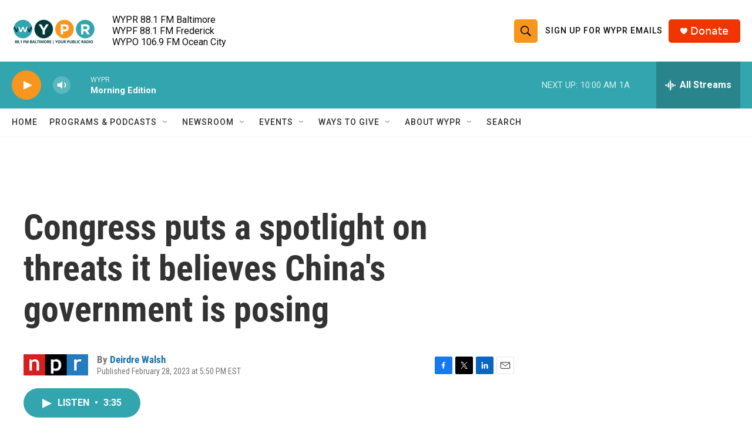

--- FILE ---
content_type: text/html; charset=utf-8
request_url: https://www.google.com/recaptcha/api2/aframe
body_size: 179
content:
<!DOCTYPE HTML><html><head><meta http-equiv="content-type" content="text/html; charset=UTF-8"></head><body><script nonce="iYEHaaxxAtMdXSIsdbEYyg">/** Anti-fraud and anti-abuse applications only. See google.com/recaptcha */ try{var clients={'sodar':'https://pagead2.googlesyndication.com/pagead/sodar?'};window.addEventListener("message",function(a){try{if(a.source===window.parent){var b=JSON.parse(a.data);var c=clients[b['id']];if(c){var d=document.createElement('img');d.src=c+b['params']+'&rc='+(localStorage.getItem("rc::a")?sessionStorage.getItem("rc::b"):"");window.document.body.appendChild(d);sessionStorage.setItem("rc::e",parseInt(sessionStorage.getItem("rc::e")||0)+1);localStorage.setItem("rc::h",'1768566055554');}}}catch(b){}});window.parent.postMessage("_grecaptcha_ready", "*");}catch(b){}</script></body></html>